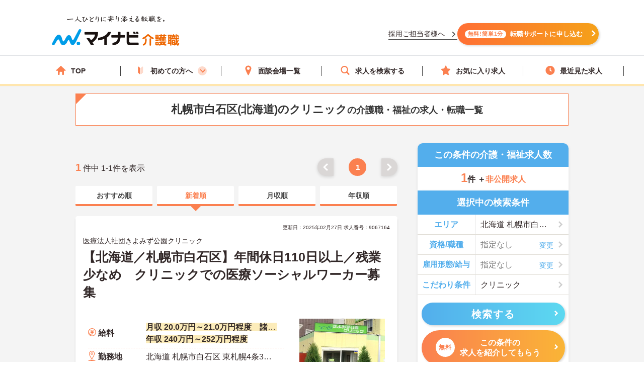

--- FILE ---
content_type: text/css
request_url: https://kaigoshoku.mynavi.jp/assets/css/cvArea.css
body_size: 1486
content:
.cvArea__inner {
  display: flex;
  align-items: center;
  justify-content: space-between;
  width: 100%;
  max-width: 1100px;
  margin: 0 auto;
  position: relative;
}
@media screen and (max-width:768px) {
  .cvArea__inner {
    display: block;
  }
}

.cvArea__lead {
  display: none;
}

@media screen and (max-width:768px) {
  .cvArea__lead {
    display: flex;
    align-items: center;
    justify-content: center;
    font-weight: bold;
    font-size: 12.5px;
  }

  .cvArea__lead::before {
    content: "｜";
    transform: scaleX(2.0) rotate(-15deg);
    margin-right: 3px;
  }

  .cvArea__lead::after {
    content: "｜";
    transform: scaleX(2.0) rotate(15deg);
    margin-left: 3px;
  }

  .cvArea__lead--big {
    font-size: 15px;
    color: #fb8050;
  }
}

.cvArea__anchor {
  display: flex;
  align-items: center;
  width: 382.88px;
  height: 52px;
  border-radius: 26px;
  background: linear-gradient(90deg,#fb8050 0%, #f9b436 100%);
  box-shadow: 2px 2px 4px rgba(0, 0, 0, 0.16);
  font-weight: 600;
  font-size: 20px;
  letter-spacing: 0.01em;
  color: #fff;
  padding: 0 15px;
  position: relative;
}

@media screen and (max-width:768px) {
  .cvArea__anchor {
    width: 360px;
    height: 52px;
    font-size: 18px;
    padding-left: 16px;
    justify-content: flex-start;
    gap: 5px;
  }
}

.cvArea__anchor::after {
  content: '';
  width: 9px;
  height: 9px;
  border-top: 3px solid #FFF;
  border-right: 3px solid #FFF;
  transform: rotate(45deg) translateY(-50%);
  position: absolute;
  top: 45%;
  right: 4%;
  border-radius: 1px;
}

.cvArea__anchor--icon {
  display: flex;
  align-items: center;
  justify-content: center;
  font-weight: bold;
  font-size: 12px;
  line-height: 1.2;
  letter-spacing: 0.07em;
  color: #fb834f;
  width: 46px;
  padding: 8px 0;
  border-radius: 8px;
  background: #fff;
  margin-right: 8px;
}
.cvArea__anchor__main--icon {
  display: flex;
  align-items: center;
  justify-content: center;
  font-weight: bold;
  font-size: 12px;
  line-height: 1.2;
  letter-spacing: 0.07em;
  color: #fc0751;
  width: 46px;
  padding: 8px 0;
  border-radius: 8px;
  background: #fff;
  margin-right: 8px;
}

@media screen and (max-width:768px) {
  .cvArea__anchor--icon {
    margin-right: 6px;
  }
}


@media screen and (max-width:768px) {
  .cvArea__body{
    width: 80%;
    margin: 12px auto 0;
    text-align: center;
  }
}

.cvArea__first {
  display: flex;
  align-items: center;
  width: 253px;
  height: 34px;
  border-radius: 26px;
  background: #FFF;
  box-shadow: 2px 2px 4px rgba(0, 0, 0, 0.16);
  font-weight: 600;
  font-size: 14px;
  color: #53AEEC;
  border: 1px solid #53AEEC;
  padding: 0 15px;
  position: relative;
  gap: 5px;
}

.cvArea__first::after {
  content: '';
  width: 8px;
  height: 8px;
  border-top: 3px solid #53AEEC;
  border-right: 3px solid #53AEEC;
  transform: rotate(45deg) translateY(-50%);
  position: absolute;
  top: 45%;
  right: 5%;
  border-radius: 1px;
}

.cvArea__first::before {
  content: url(../images/cvArea/beginner-icon.svg);
  width: 20px;
  height: 20px;
}

.cvArea__first span {
  line-height: 1;
}

.cvArea__head {
  margin-bottom: 16px;
}

.cvArea__catch {
  text-align: center;
  margin-bottom: 8px;
  font-weight: bold;
}

.cvArea__catch:before,
.cvArea__catch:after {
  position: relative;
  display: inline-block;
  content: "";
  background: #312727;
  width: 1px;
  height: 2em;
  margin: 0 1em;
  margin-top: -.2em;
  vertical-align: middle;
}

.cvArea__catch:before {
  transform: rotate(-35deg);
}

.cvArea__catch:after {
  transform: rotate(35deg);
}

.cvArea__anchor--main {
  background: #FC0851;
  color: #fff;
  padding: 10px;
  position: relative;
  font-weight: bold;
  font-size: 20px;
  width: 385px;
  border-radius: 100px;
  display: flex;
  align-items: center;
  justify-content: center;
  box-shadow: 0px 3px 6px 0px rgba(0, 0, 0, .16);
}
.cvArea__anchor--main:after {
  content: '';
  width: 10px;
  height: 10px;
  border-top: 2px solid #FFF;
  border-right: 2px solid #FFF;
  transform: rotate(45deg) translateY(-50%);
  position: absolute;
  top: 48%;
  right: 6%;
  border-radius: 1px;
}

.cvArea__newer {
  background: linear-gradient(to right, #53B1ED 0%, #5CD7F0 100%);
  padding: 16px;
  border-radius: 6px;
  width: 270px;
  margin: 0 auto;
  padding: 2px;
  border-radius: 10px;
  text-align: center;
  box-shadow: 0px 3px 6px 0px rgba(0, 0, 0, .16);
}

@media screen and (max-width: 768px) {
  .cvArea__anchor--main {
    width: 100%;
    font-size: 18px;
  }
  .cvArea__newer {
    width: 100%;
  }
}

/* SP320 w */
@media screen and (max-width: 320px) {
  .cvArea__anchor--icon {
    width: 38px;
    padding: 4px 0;
    margin-right: 6px;
  }
  .cvArea__anchor--main {
    font-size: 16px;
    padding: 8px 10px;
  }
  .cvArea__catch {
    font-size: 15px;
  }
  .cvArea__catch:before, .cvArea__catch:after {
    height: 1.5em;
    margin: 0 0.8em;
  }
  .cvArea__head {
    margin-bottom: 15px;
  }
}

.cvArea__newer--btn {
  border: 2px solid transparent;
  color: #53B1ED;
  font-weight: bold;
  display: block;
  line-height: 1;
  padding: 10px 20px;
  position: relative;
  border-radius: 8px;
  background: #fff;
  text-align: center;
}

.cvArea__newer--btn:after {
  content: '';
  width: 8px;
  height: 8px;
  border-top: 2px solid #53B1ED;
  border-right: 2px solid #53B1ED;
  transform: rotate(45deg) translateY(-50%);
  position: absolute;
  top: 48%;
  right: 6%;
  border-radius: 1px;
}